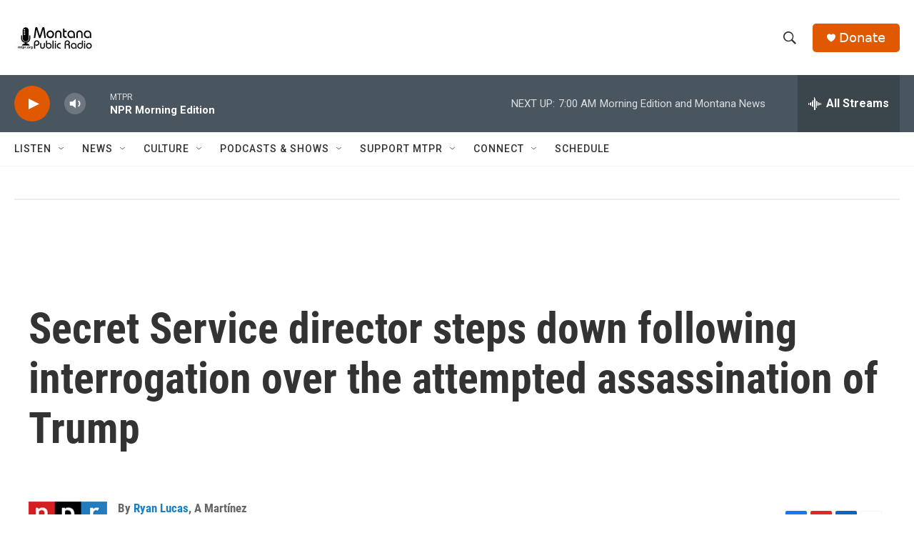

--- FILE ---
content_type: text/html; charset=utf-8
request_url: https://www.google.com/recaptcha/api2/aframe
body_size: 266
content:
<!DOCTYPE HTML><html><head><meta http-equiv="content-type" content="text/html; charset=UTF-8"></head><body><script nonce="UKV36yonc5u85Y6wB0i5QA">/** Anti-fraud and anti-abuse applications only. See google.com/recaptcha */ try{var clients={'sodar':'https://pagead2.googlesyndication.com/pagead/sodar?'};window.addEventListener("message",function(a){try{if(a.source===window.parent){var b=JSON.parse(a.data);var c=clients[b['id']];if(c){var d=document.createElement('img');d.src=c+b['params']+'&rc='+(localStorage.getItem("rc::a")?sessionStorage.getItem("rc::b"):"");window.document.body.appendChild(d);sessionStorage.setItem("rc::e",parseInt(sessionStorage.getItem("rc::e")||0)+1);localStorage.setItem("rc::h",'1768567842903');}}}catch(b){}});window.parent.postMessage("_grecaptcha_ready", "*");}catch(b){}</script></body></html>